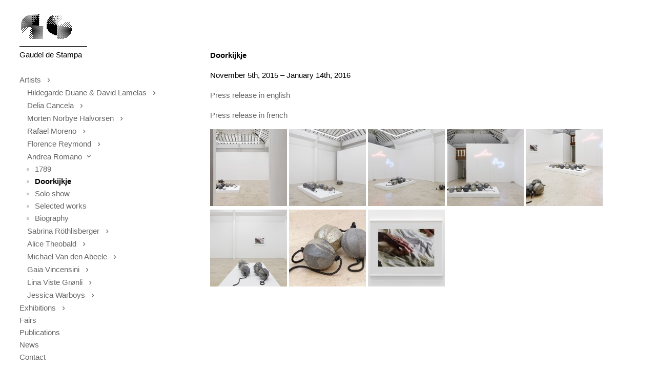

--- FILE ---
content_type: text/html; charset=UTF-8
request_url: https://gaudeldestampa.fr/artists/andrea-romano2989-2/doorkijkje/
body_size: 9555
content:
<!DOCTYPE html>
<html lang="fr-FR">
<head>
    <title>Gaudel de Stampa Paris Andrea Romano  &raquo; Doorkijkje</title>
    <meta http-equiv="Content-Type" content="text/html; charset=UTF-8" />
    <meta name="viewport" content="width=device-width, initial-scale=1, minimum-scale=1, maximum-scale=2, user-scalable=yes">
    <meta name="description" content="Gaudel de Stampa Paris  &raquo; Doorkijkje" />
    <link rel="shortcut icon" type="image/x-icon" href="https://gaudeldestampa.fr/wp-content/themes/gaudeldestampa2021/images/favicon.ico">
    <link rel="stylesheet" href="https://gaudeldestampa.fr/wp-content/themes/gaudeldestampa2021/style.css" type="text/css" />
    <link rel="alternate" type="application/rss+xml" title="RSS 2.0" href="https://gaudeldestampa.fr/feed/" />
    <link rel="alternate" type="application/atom+xml" title="Atom 0.3" href="https://gaudeldestampa.fr/feed/atom/" />
    <link rel="profile" href="http://gmpg.org/xfn/11" />
        <meta name='robots' content='max-image-preview:large' />
	<style>img:is([sizes="auto" i], [sizes^="auto," i]) { contain-intrinsic-size: 3000px 1500px }</style>
	<link rel="alternate" type="application/rss+xml" title="Gaudel de Stampa &raquo; Flux" href="https://gaudeldestampa.fr/feed/" />
<link rel="alternate" type="application/rss+xml" title="Gaudel de Stampa &raquo; Flux des commentaires" href="https://gaudeldestampa.fr/comments/feed/" />
<script type="text/javascript">
/* <![CDATA[ */
window._wpemojiSettings = {"baseUrl":"https:\/\/s.w.org\/images\/core\/emoji\/16.0.1\/72x72\/","ext":".png","svgUrl":"https:\/\/s.w.org\/images\/core\/emoji\/16.0.1\/svg\/","svgExt":".svg","source":{"concatemoji":"\/\/gaudeldestampa.fr\/wp-includes\/js\/wp-emoji-release.min.js?ver=6.8.3"}};
/*! This file is auto-generated */
!function(s,n){var o,i,e;function c(e){try{var t={supportTests:e,timestamp:(new Date).valueOf()};sessionStorage.setItem(o,JSON.stringify(t))}catch(e){}}function p(e,t,n){e.clearRect(0,0,e.canvas.width,e.canvas.height),e.fillText(t,0,0);var t=new Uint32Array(e.getImageData(0,0,e.canvas.width,e.canvas.height).data),a=(e.clearRect(0,0,e.canvas.width,e.canvas.height),e.fillText(n,0,0),new Uint32Array(e.getImageData(0,0,e.canvas.width,e.canvas.height).data));return t.every(function(e,t){return e===a[t]})}function u(e,t){e.clearRect(0,0,e.canvas.width,e.canvas.height),e.fillText(t,0,0);for(var n=e.getImageData(16,16,1,1),a=0;a<n.data.length;a++)if(0!==n.data[a])return!1;return!0}function f(e,t,n,a){switch(t){case"flag":return n(e,"\ud83c\udff3\ufe0f\u200d\u26a7\ufe0f","\ud83c\udff3\ufe0f\u200b\u26a7\ufe0f")?!1:!n(e,"\ud83c\udde8\ud83c\uddf6","\ud83c\udde8\u200b\ud83c\uddf6")&&!n(e,"\ud83c\udff4\udb40\udc67\udb40\udc62\udb40\udc65\udb40\udc6e\udb40\udc67\udb40\udc7f","\ud83c\udff4\u200b\udb40\udc67\u200b\udb40\udc62\u200b\udb40\udc65\u200b\udb40\udc6e\u200b\udb40\udc67\u200b\udb40\udc7f");case"emoji":return!a(e,"\ud83e\udedf")}return!1}function g(e,t,n,a){var r="undefined"!=typeof WorkerGlobalScope&&self instanceof WorkerGlobalScope?new OffscreenCanvas(300,150):s.createElement("canvas"),o=r.getContext("2d",{willReadFrequently:!0}),i=(o.textBaseline="top",o.font="600 32px Arial",{});return e.forEach(function(e){i[e]=t(o,e,n,a)}),i}function t(e){var t=s.createElement("script");t.src=e,t.defer=!0,s.head.appendChild(t)}"undefined"!=typeof Promise&&(o="wpEmojiSettingsSupports",i=["flag","emoji"],n.supports={everything:!0,everythingExceptFlag:!0},e=new Promise(function(e){s.addEventListener("DOMContentLoaded",e,{once:!0})}),new Promise(function(t){var n=function(){try{var e=JSON.parse(sessionStorage.getItem(o));if("object"==typeof e&&"number"==typeof e.timestamp&&(new Date).valueOf()<e.timestamp+604800&&"object"==typeof e.supportTests)return e.supportTests}catch(e){}return null}();if(!n){if("undefined"!=typeof Worker&&"undefined"!=typeof OffscreenCanvas&&"undefined"!=typeof URL&&URL.createObjectURL&&"undefined"!=typeof Blob)try{var e="postMessage("+g.toString()+"("+[JSON.stringify(i),f.toString(),p.toString(),u.toString()].join(",")+"));",a=new Blob([e],{type:"text/javascript"}),r=new Worker(URL.createObjectURL(a),{name:"wpTestEmojiSupports"});return void(r.onmessage=function(e){c(n=e.data),r.terminate(),t(n)})}catch(e){}c(n=g(i,f,p,u))}t(n)}).then(function(e){for(var t in e)n.supports[t]=e[t],n.supports.everything=n.supports.everything&&n.supports[t],"flag"!==t&&(n.supports.everythingExceptFlag=n.supports.everythingExceptFlag&&n.supports[t]);n.supports.everythingExceptFlag=n.supports.everythingExceptFlag&&!n.supports.flag,n.DOMReady=!1,n.readyCallback=function(){n.DOMReady=!0}}).then(function(){return e}).then(function(){var e;n.supports.everything||(n.readyCallback(),(e=n.source||{}).concatemoji?t(e.concatemoji):e.wpemoji&&e.twemoji&&(t(e.twemoji),t(e.wpemoji)))}))}((window,document),window._wpemojiSettings);
/* ]]> */
</script>
<style id='wp-emoji-styles-inline-css' type='text/css'>

	img.wp-smiley, img.emoji {
		display: inline !important;
		border: none !important;
		box-shadow: none !important;
		height: 1em !important;
		width: 1em !important;
		margin: 0 0.07em !important;
		vertical-align: -0.1em !important;
		background: none !important;
		padding: 0 !important;
	}
</style>
<link rel='stylesheet' id='wp-block-library-css' href='//gaudeldestampa.fr/wp-includes/css/dist/block-library/style.min.css?ver=6.8.3' type='text/css' media='all' />
<style id='classic-theme-styles-inline-css' type='text/css'>
/*! This file is auto-generated */
.wp-block-button__link{color:#fff;background-color:#32373c;border-radius:9999px;box-shadow:none;text-decoration:none;padding:calc(.667em + 2px) calc(1.333em + 2px);font-size:1.125em}.wp-block-file__button{background:#32373c;color:#fff;text-decoration:none}
</style>
<style id='global-styles-inline-css' type='text/css'>
:root{--wp--preset--aspect-ratio--square: 1;--wp--preset--aspect-ratio--4-3: 4/3;--wp--preset--aspect-ratio--3-4: 3/4;--wp--preset--aspect-ratio--3-2: 3/2;--wp--preset--aspect-ratio--2-3: 2/3;--wp--preset--aspect-ratio--16-9: 16/9;--wp--preset--aspect-ratio--9-16: 9/16;--wp--preset--color--black: #000000;--wp--preset--color--cyan-bluish-gray: #abb8c3;--wp--preset--color--white: #ffffff;--wp--preset--color--pale-pink: #f78da7;--wp--preset--color--vivid-red: #cf2e2e;--wp--preset--color--luminous-vivid-orange: #ff6900;--wp--preset--color--luminous-vivid-amber: #fcb900;--wp--preset--color--light-green-cyan: #7bdcb5;--wp--preset--color--vivid-green-cyan: #00d084;--wp--preset--color--pale-cyan-blue: #8ed1fc;--wp--preset--color--vivid-cyan-blue: #0693e3;--wp--preset--color--vivid-purple: #9b51e0;--wp--preset--gradient--vivid-cyan-blue-to-vivid-purple: linear-gradient(135deg,rgba(6,147,227,1) 0%,rgb(155,81,224) 100%);--wp--preset--gradient--light-green-cyan-to-vivid-green-cyan: linear-gradient(135deg,rgb(122,220,180) 0%,rgb(0,208,130) 100%);--wp--preset--gradient--luminous-vivid-amber-to-luminous-vivid-orange: linear-gradient(135deg,rgba(252,185,0,1) 0%,rgba(255,105,0,1) 100%);--wp--preset--gradient--luminous-vivid-orange-to-vivid-red: linear-gradient(135deg,rgba(255,105,0,1) 0%,rgb(207,46,46) 100%);--wp--preset--gradient--very-light-gray-to-cyan-bluish-gray: linear-gradient(135deg,rgb(238,238,238) 0%,rgb(169,184,195) 100%);--wp--preset--gradient--cool-to-warm-spectrum: linear-gradient(135deg,rgb(74,234,220) 0%,rgb(151,120,209) 20%,rgb(207,42,186) 40%,rgb(238,44,130) 60%,rgb(251,105,98) 80%,rgb(254,248,76) 100%);--wp--preset--gradient--blush-light-purple: linear-gradient(135deg,rgb(255,206,236) 0%,rgb(152,150,240) 100%);--wp--preset--gradient--blush-bordeaux: linear-gradient(135deg,rgb(254,205,165) 0%,rgb(254,45,45) 50%,rgb(107,0,62) 100%);--wp--preset--gradient--luminous-dusk: linear-gradient(135deg,rgb(255,203,112) 0%,rgb(199,81,192) 50%,rgb(65,88,208) 100%);--wp--preset--gradient--pale-ocean: linear-gradient(135deg,rgb(255,245,203) 0%,rgb(182,227,212) 50%,rgb(51,167,181) 100%);--wp--preset--gradient--electric-grass: linear-gradient(135deg,rgb(202,248,128) 0%,rgb(113,206,126) 100%);--wp--preset--gradient--midnight: linear-gradient(135deg,rgb(2,3,129) 0%,rgb(40,116,252) 100%);--wp--preset--font-size--small: 13px;--wp--preset--font-size--medium: 20px;--wp--preset--font-size--large: 36px;--wp--preset--font-size--x-large: 42px;--wp--preset--spacing--20: 0.44rem;--wp--preset--spacing--30: 0.67rem;--wp--preset--spacing--40: 1rem;--wp--preset--spacing--50: 1.5rem;--wp--preset--spacing--60: 2.25rem;--wp--preset--spacing--70: 3.38rem;--wp--preset--spacing--80: 5.06rem;--wp--preset--shadow--natural: 6px 6px 9px rgba(0, 0, 0, 0.2);--wp--preset--shadow--deep: 12px 12px 50px rgba(0, 0, 0, 0.4);--wp--preset--shadow--sharp: 6px 6px 0px rgba(0, 0, 0, 0.2);--wp--preset--shadow--outlined: 6px 6px 0px -3px rgba(255, 255, 255, 1), 6px 6px rgba(0, 0, 0, 1);--wp--preset--shadow--crisp: 6px 6px 0px rgba(0, 0, 0, 1);}:where(.is-layout-flex){gap: 0.5em;}:where(.is-layout-grid){gap: 0.5em;}body .is-layout-flex{display: flex;}.is-layout-flex{flex-wrap: wrap;align-items: center;}.is-layout-flex > :is(*, div){margin: 0;}body .is-layout-grid{display: grid;}.is-layout-grid > :is(*, div){margin: 0;}:where(.wp-block-columns.is-layout-flex){gap: 2em;}:where(.wp-block-columns.is-layout-grid){gap: 2em;}:where(.wp-block-post-template.is-layout-flex){gap: 1.25em;}:where(.wp-block-post-template.is-layout-grid){gap: 1.25em;}.has-black-color{color: var(--wp--preset--color--black) !important;}.has-cyan-bluish-gray-color{color: var(--wp--preset--color--cyan-bluish-gray) !important;}.has-white-color{color: var(--wp--preset--color--white) !important;}.has-pale-pink-color{color: var(--wp--preset--color--pale-pink) !important;}.has-vivid-red-color{color: var(--wp--preset--color--vivid-red) !important;}.has-luminous-vivid-orange-color{color: var(--wp--preset--color--luminous-vivid-orange) !important;}.has-luminous-vivid-amber-color{color: var(--wp--preset--color--luminous-vivid-amber) !important;}.has-light-green-cyan-color{color: var(--wp--preset--color--light-green-cyan) !important;}.has-vivid-green-cyan-color{color: var(--wp--preset--color--vivid-green-cyan) !important;}.has-pale-cyan-blue-color{color: var(--wp--preset--color--pale-cyan-blue) !important;}.has-vivid-cyan-blue-color{color: var(--wp--preset--color--vivid-cyan-blue) !important;}.has-vivid-purple-color{color: var(--wp--preset--color--vivid-purple) !important;}.has-black-background-color{background-color: var(--wp--preset--color--black) !important;}.has-cyan-bluish-gray-background-color{background-color: var(--wp--preset--color--cyan-bluish-gray) !important;}.has-white-background-color{background-color: var(--wp--preset--color--white) !important;}.has-pale-pink-background-color{background-color: var(--wp--preset--color--pale-pink) !important;}.has-vivid-red-background-color{background-color: var(--wp--preset--color--vivid-red) !important;}.has-luminous-vivid-orange-background-color{background-color: var(--wp--preset--color--luminous-vivid-orange) !important;}.has-luminous-vivid-amber-background-color{background-color: var(--wp--preset--color--luminous-vivid-amber) !important;}.has-light-green-cyan-background-color{background-color: var(--wp--preset--color--light-green-cyan) !important;}.has-vivid-green-cyan-background-color{background-color: var(--wp--preset--color--vivid-green-cyan) !important;}.has-pale-cyan-blue-background-color{background-color: var(--wp--preset--color--pale-cyan-blue) !important;}.has-vivid-cyan-blue-background-color{background-color: var(--wp--preset--color--vivid-cyan-blue) !important;}.has-vivid-purple-background-color{background-color: var(--wp--preset--color--vivid-purple) !important;}.has-black-border-color{border-color: var(--wp--preset--color--black) !important;}.has-cyan-bluish-gray-border-color{border-color: var(--wp--preset--color--cyan-bluish-gray) !important;}.has-white-border-color{border-color: var(--wp--preset--color--white) !important;}.has-pale-pink-border-color{border-color: var(--wp--preset--color--pale-pink) !important;}.has-vivid-red-border-color{border-color: var(--wp--preset--color--vivid-red) !important;}.has-luminous-vivid-orange-border-color{border-color: var(--wp--preset--color--luminous-vivid-orange) !important;}.has-luminous-vivid-amber-border-color{border-color: var(--wp--preset--color--luminous-vivid-amber) !important;}.has-light-green-cyan-border-color{border-color: var(--wp--preset--color--light-green-cyan) !important;}.has-vivid-green-cyan-border-color{border-color: var(--wp--preset--color--vivid-green-cyan) !important;}.has-pale-cyan-blue-border-color{border-color: var(--wp--preset--color--pale-cyan-blue) !important;}.has-vivid-cyan-blue-border-color{border-color: var(--wp--preset--color--vivid-cyan-blue) !important;}.has-vivid-purple-border-color{border-color: var(--wp--preset--color--vivid-purple) !important;}.has-vivid-cyan-blue-to-vivid-purple-gradient-background{background: var(--wp--preset--gradient--vivid-cyan-blue-to-vivid-purple) !important;}.has-light-green-cyan-to-vivid-green-cyan-gradient-background{background: var(--wp--preset--gradient--light-green-cyan-to-vivid-green-cyan) !important;}.has-luminous-vivid-amber-to-luminous-vivid-orange-gradient-background{background: var(--wp--preset--gradient--luminous-vivid-amber-to-luminous-vivid-orange) !important;}.has-luminous-vivid-orange-to-vivid-red-gradient-background{background: var(--wp--preset--gradient--luminous-vivid-orange-to-vivid-red) !important;}.has-very-light-gray-to-cyan-bluish-gray-gradient-background{background: var(--wp--preset--gradient--very-light-gray-to-cyan-bluish-gray) !important;}.has-cool-to-warm-spectrum-gradient-background{background: var(--wp--preset--gradient--cool-to-warm-spectrum) !important;}.has-blush-light-purple-gradient-background{background: var(--wp--preset--gradient--blush-light-purple) !important;}.has-blush-bordeaux-gradient-background{background: var(--wp--preset--gradient--blush-bordeaux) !important;}.has-luminous-dusk-gradient-background{background: var(--wp--preset--gradient--luminous-dusk) !important;}.has-pale-ocean-gradient-background{background: var(--wp--preset--gradient--pale-ocean) !important;}.has-electric-grass-gradient-background{background: var(--wp--preset--gradient--electric-grass) !important;}.has-midnight-gradient-background{background: var(--wp--preset--gradient--midnight) !important;}.has-small-font-size{font-size: var(--wp--preset--font-size--small) !important;}.has-medium-font-size{font-size: var(--wp--preset--font-size--medium) !important;}.has-large-font-size{font-size: var(--wp--preset--font-size--large) !important;}.has-x-large-font-size{font-size: var(--wp--preset--font-size--x-large) !important;}
:where(.wp-block-post-template.is-layout-flex){gap: 1.25em;}:where(.wp-block-post-template.is-layout-grid){gap: 1.25em;}
:where(.wp-block-columns.is-layout-flex){gap: 2em;}:where(.wp-block-columns.is-layout-grid){gap: 2em;}
:root :where(.wp-block-pullquote){font-size: 1.5em;line-height: 1.6;}
</style>
<link rel='stylesheet' id='slb_core-css' href='//gaudeldestampa.fr/wp-content/plugins/simple-lightbox/client/css/app.css?ver=2.9.4' type='text/css' media='all' />
<script type="text/javascript" src="//gaudeldestampa.fr/wp-includes/js/jquery/jquery.min.js?ver=3.7.1" id="jquery-core-js"></script>
<script type="text/javascript" src="//gaudeldestampa.fr/wp-includes/js/jquery/jquery-migrate.min.js?ver=3.4.1" id="jquery-migrate-js"></script>
<link rel="https://api.w.org/" href="https://gaudeldestampa.fr/wp-json/" /><link rel="alternate" title="JSON" type="application/json" href="https://gaudeldestampa.fr/wp-json/wp/v2/pages/4963" /><meta name="generator" content="WordPress 6.8.3" />
<link rel="canonical" href="https://gaudeldestampa.fr/artists/andrea-romano2989-2/doorkijkje/" />
<link rel='shortlink' href='https://gaudeldestampa.fr/?p=4963' />
<link rel="alternate" title="oEmbed (JSON)" type="application/json+oembed" href="https://gaudeldestampa.fr/wp-json/oembed/1.0/embed?url=https%3A%2F%2Fgaudeldestampa.fr%2Fartists%2Fandrea-romano2989-2%2Fdoorkijkje%2F" />
<link rel="alternate" title="oEmbed (XML)" type="text/xml+oembed" href="https://gaudeldestampa.fr/wp-json/oembed/1.0/embed?url=https%3A%2F%2Fgaudeldestampa.fr%2Fartists%2Fandrea-romano2989-2%2Fdoorkijkje%2F&#038;format=xml" />
<!-- Analytics by WP Statistics - https://wp-statistics.com -->
</head>
<body class="wp-singular page-template-default page page-id-4963 page-child parent-pageid-2986 wp-theme-gaudeldestampa2021">
<div id="wrap">
    <div id="header">
        <h1><a href="https://gaudeldestampa.fr">Gaudel de Stampa</a></h1>
    </div>
    <div id="container">
<div id="sidebar">
    <div class="menu-wrapper">
        <div class="mobile-menu-toggle">
            <input class="toggler" aria-hidden="true" type="checkbox" />
            <div class="toggler">
                <span aria-hidden="true" class="menu-deco"></span>
                <span aria-hidden="true" class="menu-deco"></span>
                <span aria-hidden="true" class="menu-deco"></span>
            </div>

            <ul class="menu menu-primary">
                <li class="page_item page_item_has_children"><a href="https://gaudeldestampa.fr/artists">Artists</a>
                    <ul id="artist-list" class="children">
                    <li class="page_item page-item-20 page_item_has_children"><a href="https://gaudeldestampa.fr/artists/hildegarde-duane-david-lamelas/">Hildegarde Duane &#038; David Lamelas</a>
<ul class='children'>
	<li class="page_item page-item-33"><a href="https://gaudeldestampa.fr/artists/hildegarde-duane-david-lamelas/apple-life/">AppleLife</a></li>
	<li class="page_item page-item-126"><a href="https://gaudeldestampa.fr/artists/hildegarde-duane-david-lamelas/press-release/">Selected films</a></li>
</ul>
</li>
<li class="page_item page-item-6807 page_item_has_children"><a href="https://gaudeldestampa.fr/artists/delia-cancela/">Delia Cancela</a>
<ul class='children'>
	<li class="page_item page-item-8601"><a href="https://gaudeldestampa.fr/artists/delia-cancela/los-pies-en-la-tierra-los-ojos-en-el-cielo-ok/">Los pies en la tierra, los ojos en el cielo</a></li>
	<li class="page_item page-item-6817"><a href="https://gaudeldestampa.fr/artists/delia-cancela/mis-favoritos/">Mis Favoritos</a></li>
	<li class="page_item page-item-6834"><a href="https://gaudeldestampa.fr/artists/delia-cancela/selected-works/">Selected works</a></li>
	<li class="page_item page-item-6832"><a href="https://gaudeldestampa.fr/artists/delia-cancela/biography/">Biography</a></li>
</ul>
</li>
<li class="page_item page-item-5161 page_item_has_children"><a href="https://gaudeldestampa.fr/artists/morten-norbye-halvorsen/">Morten Norbye Halvorsen</a>
<ul class='children'>
	<li class="page_item page-item-8408"><a href="https://gaudeldestampa.fr/artists/morten-norbye-halvorsen/overprints/">Overprints</a></li>
	<li class="page_item page-item-6103"><a href="https://gaudeldestampa.fr/artists/morten-norbye-halvorsen/selected-works/">Selected works</a></li>
	<li class="page_item page-item-6790"><a href="https://gaudeldestampa.fr/artists/morten-norbye-halvorsen/html-curtain/">HTML CURTAIN</a></li>
	<li class="page_item page-item-5166"><a href="https://gaudeldestampa.fr/artists/morten-norbye-halvorsen/gain-vapor-rise/">GAIN VAPOR RISE</a></li>
	<li class="page_item page-item-5164"><a href="https://gaudeldestampa.fr/artists/morten-norbye-halvorsen/champagne-polka/">Champagne Polka</a></li>
	<li class="page_item page-item-5168"><a href="https://gaudeldestampa.fr/artists/morten-norbye-halvorsen/bipgraphy/">Biography</a></li>
</ul>
</li>
<li class="page_item page-item-8453 page_item_has_children"><a href="https://gaudeldestampa.fr/artists/rafael-moreno/">Rafael Moreno</a>
<ul class='children'>
	<li class="page_item page-item-8462"><a href="https://gaudeldestampa.fr/artists/rafael-moreno/mimes/">MIMES</a></li>
	<li class="page_item page-item-8458"><a href="https://gaudeldestampa.fr/artists/rafael-moreno/biography/">Biography</a></li>
</ul>
</li>
<li class="page_item page-item-8635 page_item_has_children"><a href="https://gaudeldestampa.fr/artists/florence-reymond/">Florence Reymond</a>
<ul class='children'>
	<li class="page_item page-item-8932"><a href="https://gaudeldestampa.fr/artists/florence-reymond/oeuvres-recentes/">Œuvres récentes</a></li>
	<li class="page_item page-item-8641"><a href="https://gaudeldestampa.fr/artists/florence-reymond/8641-2/">Daronne, solo dans la party</a></li>
	<li class="page_item page-item-8843"><a href="https://gaudeldestampa.fr/artists/florence-reymond/biography/">Biography</a></li>
	<li class="page_item page-item-8857"><a href="https://gaudeldestampa.fr/artists/florence-reymond/selected-works/">Selected works</a></li>
</ul>
</li>
<li class="page_item page-item-2986 page_item_has_children current_page_ancestor current_page_parent"><a href="https://gaudeldestampa.fr/artists/andrea-romano2989-2/">Andrea Romano</a>
<ul class='children'>
	<li class="page_item page-item-8139"><a href="https://gaudeldestampa.fr/artists/andrea-romano2989-2/1789-2/">1789</a></li>
	<li class="page_item page-item-4963 current_page_item"><a href="https://gaudeldestampa.fr/artists/andrea-romano2989-2/doorkijkje/" aria-current="page">Doorkijkje</a></li>
	<li class="page_item page-item-2989"><a href="https://gaudeldestampa.fr/artists/andrea-romano2989-2/2989-2/">Solo show</a></li>
	<li class="page_item page-item-3000"><a href="https://gaudeldestampa.fr/artists/andrea-romano2989-2/selected-works/">Selected works</a></li>
	<li class="page_item page-item-2998"><a href="https://gaudeldestampa.fr/artists/andrea-romano2989-2/biography/">Biography</a></li>
</ul>
</li>
<li class="page_item page-item-8319 page_item_has_children"><a href="https://gaudeldestampa.fr/artists/sabrina-rothlisberger/">Sabrina Röthlisberger</a>
<ul class='children'>
	<li class="page_item page-item-8321"><a href="https://gaudeldestampa.fr/artists/sabrina-rothlisberger/upcoming-may-19th/">Poupée de sang</a></li>
	<li class="page_item page-item-8323"><a href="https://gaudeldestampa.fr/artists/sabrina-rothlisberger/biography/">Biography</a></li>
</ul>
</li>
<li class="page_item page-item-8368 page_item_has_children"><a href="https://gaudeldestampa.fr/artists/alice-theoblad/">Alice Theobald</a>
<ul class='children'>
	<li class="page_item page-item-8370"><a href="https://gaudeldestampa.fr/artists/alice-theoblad/il-y-aura/">Il y aura&#8230;</a></li>
	<li class="page_item page-item-8373"><a href="https://gaudeldestampa.fr/artists/alice-theoblad/biography/">Biography</a></li>
</ul>
</li>
<li class="page_item page-item-5776 page_item_has_children"><a href="https://gaudeldestampa.fr/artists/michael-van-den-abeele5778-2/">Michael Van den Abeele</a>
<ul class='children'>
	<li class="page_item page-item-8349"><a href="https://gaudeldestampa.fr/artists/michael-van-den-abeele5778-2/whats-for-dinner/">What&rsquo;s for dinner</a></li>
	<li class="page_item page-item-6949"><a href="https://gaudeldestampa.fr/artists/michael-van-den-abeele5778-2/important-fan/">Important Fan</a></li>
	<li class="page_item page-item-5961"><a href="https://gaudeldestampa.fr/artists/michael-van-den-abeele5778-2/we-already-exist/">We already exist.</a></li>
	<li class="page_item page-item-5778"><a href="https://gaudeldestampa.fr/artists/michael-van-den-abeele5778-2/5778-2/">Selected works</a></li>
	<li class="page_item page-item-5818"><a href="https://gaudeldestampa.fr/artists/michael-van-den-abeele5778-2/biography/">Biography</a></li>
</ul>
</li>
<li class="page_item page-item-6529 page_item_has_children"><a href="https://gaudeldestampa.fr/artists/gaia-vincensini/">Gaia Vincensini</a>
<ul class='children'>
	<li class="page_item page-item-8680"><a href="https://gaudeldestampa.fr/artists/gaia-vincensini/public-treasure/">Public Treasure</a></li>
	<li class="page_item page-item-8429"><a href="https://gaudeldestampa.fr/artists/gaia-vincensini/cryptomancie/">Cryptomancie</a></li>
	<li class="page_item page-item-6531"><a href="https://gaudeldestampa.fr/artists/gaia-vincensini/emotional-withdrawal/">Emotional Withdrawal</a></li>
	<li class="page_item page-item-6534"><a href="https://gaudeldestampa.fr/artists/gaia-vincensini/selected-works/">Selected works</a></li>
	<li class="page_item page-item-6538"><a href="https://gaudeldestampa.fr/artists/gaia-vincensini/biography/">Biography</a></li>
</ul>
</li>
<li class="page_item page-item-16 page_item_has_children"><a href="https://gaudeldestampa.fr/artists/lina-viste-gronli/">Lina Viste Grønli</a>
<ul class='children'>
	<li class="page_item page-item-5561"><a href="https://gaudeldestampa.fr/artists/lina-viste-gronli/ygoloeahcra/">Ygoloeahcra</a></li>
	<li class="page_item page-item-4477"><a href="https://gaudeldestampa.fr/artists/lina-viste-gronli/divorce/">DIVORCE</a></li>
	<li class="page_item page-item-856"><a href="https://gaudeldestampa.fr/artists/lina-viste-gronli/feminism-selected-writings/">Feminism &#038; Selected Writings</a></li>
	<li class="page_item page-item-46"><a href="https://gaudeldestampa.fr/artists/lina-viste-gronli/exposition-grace-jones-sculpture-project/">Grace Jones Sculpture Project</a></li>
	<li class="page_item page-item-41"><a href="https://gaudeldestampa.fr/artists/lina-viste-gronli/biography/">Biography</a></li>
	<li class="page_item page-item-43"><a href="https://gaudeldestampa.fr/artists/lina-viste-gronli/selected-works/">Selected works</a></li>
</ul>
</li>
<li class="page_item page-item-18 page_item_has_children"><a href="https://gaudeldestampa.fr/artists/jessica-warboys/">Jessica Warboys</a>
<ul class='children'>
	<li class="page_item page-item-9079"><a href="https://gaudeldestampa.fr/artists/jessica-warboys/antigones-net/">ANTIGONES NET</a></li>
	<li class="page_item page-item-7581"><a href="https://gaudeldestampa.fr/artists/jessica-warboys/2020202-2/">2020202</a></li>
	<li class="page_item page-item-6081"><a href="https://gaudeldestampa.fr/artists/jessica-warboys/body-sleep/">Body Sleep</a></li>
	<li class="page_item page-item-4833"><a href="https://gaudeldestampa.fr/artists/jessica-warboys/painting-sculpture-sound/">Painting Sculpture Sound</a></li>
	<li class="page_item page-item-3575"><a href="https://gaudeldestampa.fr/artists/jessica-warboys/films/">Films</a></li>
	<li class="page_item page-item-2821"><a href="https://gaudeldestampa.fr/artists/jessica-warboys/panther-print/">Panther Print</a></li>
	<li class="page_item page-item-39"><a href="https://gaudeldestampa.fr/artists/jessica-warboys/parasol/">Parasol</a></li>
	<li class="page_item page-item-2078"><a href="https://gaudeldestampa.fr/artists/jessica-warboys/bio/">Biography</a></li>
	<li class="page_item page-item-35"><a href="https://gaudeldestampa.fr/artists/jessica-warboys/selected-works/">Selected works</a></li>
</ul>
</li>
                    </ul>
                </li>
                <li class="page_item page_item_has_children"><a href="https://gaudeldestampa.fr">Exhibitions</a>
                    <ul id="exhibition-list" class="children">
                    <li class="page_item page-item-5"><a href="https://gaudeldestampa.fr/">current</a></li>
<li class="page_item page-item-232"><a href="https://gaudeldestampa.fr/exhibitions/past/">past</a></li>
<li class="page_item page-item-504"><a href="https://gaudeldestampa.fr/exhibitions/next/">next</a></li>
                    </ul>
                </li>
                <li class="page_item page-item-1284"><a href="https://gaudeldestampa.fr/fairs/">Fairs</a></li>
<li class="page_item page-item-2118"><a href="https://gaudeldestampa.fr/publications/">Publications</a></li>
                	<li class="cat-item cat-item-1"><a href="https://gaudeldestampa.fr/cat/news/">News</a>
</li>
                <li class="page_item page-item-2"><a href="https://gaudeldestampa.fr/a-propos/">Contact</a></li>
            </ul>
        </div>
    </div>
</div>

<div id="content">
   <div class="breadcrumbs" typeof="BreadcrumbList" vocab="https://schema.org/">
       <!-- Breadcrumb NavXT 7.4.1 -->
<span property="itemListElement" typeof="ListItem"><a property="item" typeof="WebPage" title="Go to Gaudel de Stampa." href="https://gaudeldestampa.fr" class="home" ><span property="name">Gaudel de Stampa</span></a><meta property="position" content="1"></span> &gt; <span property="itemListElement" typeof="ListItem"><a property="item" typeof="WebPage" title="Go to Artists." href="https://gaudeldestampa.fr/artists/" class="post post-page" ><span property="name">Artists</span></a><meta property="position" content="2"></span> &gt; <span property="itemListElement" typeof="ListItem"><a property="item" typeof="WebPage" title="Go to Andrea Romano." href="https://gaudeldestampa.fr/artists/andrea-romano2989-2/" class="post post-page" ><span property="name">Andrea Romano</span></a><meta property="position" content="3"></span> &gt; <span property="itemListElement" typeof="ListItem"><span property="name" class="post post-page current-item">Doorkijkje</span><meta property="url" content="https://gaudeldestampa.fr/artists/andrea-romano2989-2/doorkijkje/"><meta property="position" content="4"></span>   </div>

              <div class="post page" id="post-4963">
           <h1 class="title">Doorkijkje</h1>
           <div class="part entry"><p>November 5th, 2015 &#8211; January 14th, 2016</p>
<p><a href="http://gaudeldestampa.fr/wp-content/uploads/2010/09/Press-release-Andrea-Romano-Gaudel-de-Stampa-nov-2015.pdf">Press release in english</a></p>
<p><a href="http://gaudeldestampa.fr/wp-content/uploads/2010/09/Andrea-Romano-Communiqué-presse-Nov-2015-Gaudel-de-Stampa.pdf">Press release in french</a></p>
<p><a href="http://gaudeldestampa.fr/wp-content/uploads/2010/09/GGDS-2015-Andrea-Romano-012.jpg" data-slb-active="1" data-slb-asset="629830242" data-slb-internal="0" data-slb-group="4963"><img decoding="async" class="alignnone size-thumbnail wp-image-4878" src="http://gaudeldestampa.fr/wp-content/uploads/2010/09/GGDS-2015-Andrea-Romano-012-150x150.jpg" alt="Doorkijkje, Installation view, Gaudel de Stampa, Paris, November 2015" width="150" height="150" /></a> <a href="http://gaudeldestampa.fr/wp-content/uploads/2010/09/GGDS-2015-Andrea-Romano-011.jpg" data-slb-active="1" data-slb-asset="890295756" data-slb-internal="0" data-slb-group="4963"><img decoding="async" class="alignnone size-thumbnail wp-image-4879" src="http://gaudeldestampa.fr/wp-content/uploads/2010/09/GGDS-2015-Andrea-Romano-011-150x150.jpg" alt="Doorkijkje, Installation view, Gaudel de Stampa, Paris, November 2015" width="150" height="150" /></a> <a href="http://gaudeldestampa.fr/wp-content/uploads/2010/09/GGDS-2015-Andrea-Romano-007.jpg" data-slb-active="1" data-slb-asset="1493733008" data-slb-internal="0" data-slb-group="4963"><img decoding="async" class="alignnone size-thumbnail wp-image-4880" src="http://gaudeldestampa.fr/wp-content/uploads/2010/09/GGDS-2015-Andrea-Romano-007-150x150.jpg" alt="Doorkijkje, Installation view, Gaudel de Stampa, Paris, November 2015" width="150" height="150" /></a> <a href="http://gaudeldestampa.fr/wp-content/uploads/2010/09/GGDS-2015-Andrea-Romano-008.jpg" data-slb-active="1" data-slb-asset="1885348158" data-slb-internal="0" data-slb-group="4963"><img loading="lazy" decoding="async" class="alignnone size-thumbnail wp-image-4881" src="http://gaudeldestampa.fr/wp-content/uploads/2010/09/GGDS-2015-Andrea-Romano-008-150x150.jpg" alt="Doorkijkje, Installation view, Gaudel de Stampa, Paris, November 2015" width="150" height="150" /></a> <a href="http://gaudeldestampa.fr/wp-content/uploads/2010/09/GGDS-2015-Andrea-Romano-009.jpg" data-slb-active="1" data-slb-asset="579208813" data-slb-internal="0" data-slb-group="4963"><img loading="lazy" decoding="async" class="alignnone size-thumbnail wp-image-4883" src="http://gaudeldestampa.fr/wp-content/uploads/2010/09/GGDS-2015-Andrea-Romano-009-150x150.jpg" alt="Doorkijkje, Installation view, Gaudel de Stampa, Paris, November 2015" width="150" height="150" /></a> <a href="http://gaudeldestampa.fr/wp-content/uploads/2010/09/GGDS-2015-Andrea-Romano-010.jpg" data-slb-active="1" data-slb-asset="910825418" data-slb-internal="0" data-slb-group="4963"><img loading="lazy" decoding="async" class="alignnone size-thumbnail wp-image-4884" src="http://gaudeldestampa.fr/wp-content/uploads/2010/09/GGDS-2015-Andrea-Romano-010-150x150.jpg" alt="Doorkijkje, Installation view, Gaudel de Stampa, Paris, November 2015" width="150" height="150" /></a> <a href="http://gaudeldestampa.fr/wp-content/uploads/2010/09/GGDS-2015-Andrea-Romano-014.jpg" data-slb-active="1" data-slb-asset="1867026789" data-slb-internal="0" data-slb-group="4963"><img loading="lazy" decoding="async" class="alignnone wp-image-4890 size-thumbnail" src="http://gaudeldestampa.fr/wp-content/uploads/2010/09/GGDS-2015-Andrea-Romano-014-150x150.jpg" alt="Cocoons (highlight 2015), 2015, Slate, fiberglass, rope, 100 x 28 x ø 35 cm, unique" width="150" height="150" /></a> <a href="http://gaudeldestampa.fr/wp-content/uploads/2010/09/GGDS-2015-Andrea-Romano-003.jpg" data-slb-active="1" data-slb-asset="965181831" data-slb-internal="0" data-slb-group="4963"><img loading="lazy" decoding="async" class="alignnone size-thumbnail wp-image-4885" src="http://gaudeldestampa.fr/wp-content/uploads/2010/09/GGDS-2015-Andrea-Romano-003-150x150.jpg" alt="Marco mother mold, 2013, Digital print on aluminium, 104 x 78 cm, Edition of 3 + 1 A.P in collaboration with Delfino Sisto Legnani" width="150" height="150" /></a></p>
<p>&nbsp;</p>
</div>
           <small class="details"></small>
        </div>
	     <p id="navigation">
		<span class="next"></span>
		<span class="previous"></span>
     </p>
            </div><!-- end content -->
            <div id="footer">
                            </div><!-- end footer -->
        </div><!-- end container -->
    </div><!-- end wrap -->
    <script type="speculationrules">
{"prefetch":[{"source":"document","where":{"and":[{"href_matches":"\/*"},{"not":{"href_matches":["\/wp-*.php","\/wp-admin\/*","\/wp-content\/uploads\/*","\/wp-content\/*","\/wp-content\/plugins\/*","\/wp-content\/themes\/gaudeldestampa2021\/*","\/*\\?(.+)"]}},{"not":{"selector_matches":"a[rel~=\"nofollow\"]"}},{"not":{"selector_matches":".no-prefetch, .no-prefetch a"}}]},"eagerness":"conservative"}]}
</script>
<script type="text/javascript" id="wp-statistics-tracker-js-extra">
/* <![CDATA[ */
var WP_Statistics_Tracker_Object = {"requestUrl":"https:\/\/gaudeldestampa.fr\/wp-json\/wp-statistics\/v2","ajaxUrl":"https:\/\/gaudeldestampa.fr\/wp-admin\/admin-ajax.php","hitParams":{"wp_statistics_hit":1,"source_type":"page","source_id":4963,"search_query":"","signature":"5f6f4aba194dc50da5b9d0a523ddd6a8","endpoint":"hit"},"option":{"dntEnabled":false,"bypassAdBlockers":false,"consentIntegration":{"name":null,"status":[]},"isPreview":false,"userOnline":false,"trackAnonymously":false,"isWpConsentApiActive":false,"consentLevel":"functional"},"isLegacyEventLoaded":"","customEventAjaxUrl":"https:\/\/gaudeldestampa.fr\/wp-admin\/admin-ajax.php?action=wp_statistics_custom_event&nonce=2de32c064a","onlineParams":{"wp_statistics_hit":1,"source_type":"page","source_id":4963,"search_query":"","signature":"5f6f4aba194dc50da5b9d0a523ddd6a8","action":"wp_statistics_online_check"},"jsCheckTime":"60000"};
/* ]]> */
</script>
<script type="text/javascript" src="//gaudeldestampa.fr/wp-content/plugins/wp-statistics/assets/js/tracker.js?ver=14.16" id="wp-statistics-tracker-js"></script>
<script type="text/javascript" src="//gaudeldestampa.fr/wp-content/plugins/simple-lightbox/client/js/prod/lib.core.js?ver=2.9.4" id="slb_core-js"></script>
<script type="text/javascript" src="//gaudeldestampa.fr/wp-content/plugins/simple-lightbox/client/js/prod/lib.view.js?ver=2.9.4" id="slb_view-js"></script>
<script type="text/javascript" src="//gaudeldestampa.fr/wp-content/plugins/simple-lightbox/themes/baseline/js/prod/client.js?ver=2.9.4" id="slb-asset-slb_baseline-base-js"></script>
<script type="text/javascript" src="//gaudeldestampa.fr/wp-content/plugins/simple-lightbox/themes/default/js/prod/client.js?ver=2.9.4" id="slb-asset-slb_default-base-js"></script>
<script type="text/javascript" src="//gaudeldestampa.fr/wp-content/plugins/simple-lightbox/template-tags/item/js/prod/tag.item.js?ver=2.9.4" id="slb-asset-item-base-js"></script>
<script type="text/javascript" src="//gaudeldestampa.fr/wp-content/plugins/simple-lightbox/template-tags/ui/js/prod/tag.ui.js?ver=2.9.4" id="slb-asset-ui-base-js"></script>
<script type="text/javascript" src="//gaudeldestampa.fr/wp-content/plugins/simple-lightbox/content-handlers/image/js/prod/handler.image.js?ver=2.9.4" id="slb-asset-image-base-js"></script>
<script type="text/javascript" id="slb_footer">/* <![CDATA[ */if ( !!window.jQuery ) {(function($){$(document).ready(function(){if ( !!window.SLB && SLB.has_child('View.init') ) { SLB.View.init({"ui_autofit":true,"ui_animate":true,"slideshow_autostart":false,"slideshow_duration":"6","group_loop":true,"ui_overlay_opacity":"0.8","ui_title_default":false,"theme_default":"slb_default","ui_labels":{"loading":"Loading","close":"Close","nav_next":"Next","nav_prev":"Previous","slideshow_start":"Start slideshow","slideshow_stop":"Stop slideshow","group_status":"%current% of %total%"}}); }
if ( !!window.SLB && SLB.has_child('View.assets') ) { {$.extend(SLB.View.assets, {"629830242":{"id":null,"type":"image","internal":true,"source":"http:\/\/gaudeldestampa.fr\/wp-content\/uploads\/2010\/09\/GGDS-2015-Andrea-Romano-012.jpg"},"890295756":{"id":null,"type":"image","internal":true,"source":"http:\/\/gaudeldestampa.fr\/wp-content\/uploads\/2010\/09\/GGDS-2015-Andrea-Romano-011.jpg"},"1493733008":{"id":null,"type":"image","internal":true,"source":"http:\/\/gaudeldestampa.fr\/wp-content\/uploads\/2010\/09\/GGDS-2015-Andrea-Romano-007.jpg"},"1885348158":{"id":null,"type":"image","internal":true,"source":"http:\/\/gaudeldestampa.fr\/wp-content\/uploads\/2010\/09\/GGDS-2015-Andrea-Romano-008.jpg"},"579208813":{"id":null,"type":"image","internal":true,"source":"http:\/\/gaudeldestampa.fr\/wp-content\/uploads\/2010\/09\/GGDS-2015-Andrea-Romano-009.jpg"},"910825418":{"id":null,"type":"image","internal":true,"source":"http:\/\/gaudeldestampa.fr\/wp-content\/uploads\/2010\/09\/GGDS-2015-Andrea-Romano-010.jpg"},"1867026789":{"id":null,"type":"image","internal":true,"source":"http:\/\/gaudeldestampa.fr\/wp-content\/uploads\/2010\/09\/GGDS-2015-Andrea-Romano-014.jpg"},"965181831":{"id":null,"type":"image","internal":true,"source":"http:\/\/gaudeldestampa.fr\/wp-content\/uploads\/2010\/09\/GGDS-2015-Andrea-Romano-003.jpg"}});} }
/* THM */
if ( !!window.SLB && SLB.has_child('View.extend_theme') ) { SLB.View.extend_theme('slb_baseline',{"name":"Slogan","parent":"","styles":[{"handle":"base","uri":"https:\/\/gaudeldestampa.fr\/wp-content\/plugins\/simple-lightbox\/themes\/baseline\/css\/style.css","deps":[]}],"layout_raw":"<div class=\"slb_container\"><div class=\"slb_content\">{{item.content}}<div class=\"slb_nav\"><span class=\"slb_prev\">{{ui.nav_prev}}<\/span><span class=\"slb_next\">{{ui.nav_next}}<\/span><\/div><div class=\"slb_controls\"><span class=\"slb_close\">{{ui.close}}<\/span><span class=\"slb_slideshow\">{{ui.slideshow_control}}<\/span><\/div><div class=\"slb_loading\">{{ui.loading}}<\/div><\/div><div class=\"slb_details\"><div class=\"inner\"><div class=\"slb_data\"><div class=\"slb_data_content\"><span class=\"slb_data_title\">{{item.title}}<\/span><span class=\"slb_group_status\">{{ui.group_status}}<\/span><div class=\"slb_data_desc\">{{item.description}}<\/div><\/div><\/div><div class=\"slb_nav\"><span class=\"slb_prev\">{{ui.nav_prev}}<\/span><span class=\"slb_next\">{{ui.nav_next}}<\/span><\/div><\/div><\/div><\/div>"}); }if ( !!window.SLB && SLB.has_child('View.extend_theme') ) { SLB.View.extend_theme('slb_default',{"name":"Par d\u00e9faut (clair)","parent":"slb_baseline","styles":[{"handle":"base","uri":"https:\/\/gaudeldestampa.fr\/wp-content\/plugins\/simple-lightbox\/themes\/default\/css\/style.css","deps":[]}]}); }})})(jQuery);}/* ]]> */</script>
<script type="text/javascript" id="slb_context">/* <![CDATA[ */if ( !!window.jQuery ) {(function($){$(document).ready(function(){if ( !!window.SLB ) { {$.extend(SLB, {"context":["public","user_guest"]});} }})})(jQuery);}/* ]]> */</script>
    <script type="text/javascript" src="https://gaudeldestampa.fr/wp-content/themes/gaudeldestampa2021/js/init.js"></script>
</body>
</html>


--- FILE ---
content_type: text/css
request_url: https://gaudeldestampa.fr/wp-content/themes/gaudeldestampa2021/style.css
body_size: 8907
content:
/*
Theme Name: Gaudel de Stampa 2021
Theme URI: https://gaudeldestampa.com
Description: very basic theme, 2012, last updated in 2021
Author: U. Uhlig
Author URI: https://www.curlybracket.net
*/

* {
    margin:0;
    padding:0;
}

body {
    font: 15px/1.6em "Nimbus Sans L", "Helvetica Neue", Helvetica, Arial, sans-serif;
    color: #000;
    background: #fff;
    margin: 0;
}

img {
    border:none;
    max-width: 100%;
    height: auto;
}

hr {
    display: none;
}

a {
    text-decoration: none;
    color: #666;
}

a:hover {
    color: #000 !important;
}

blockquote {
    font-family: Liberation serif, times new roman,serif;
    font-size: 1.1em;
    letter-spacing: 0.05em;
    line-height: 1.3em;
}

img.alignright {
    float:right;
    margin-left: 0.8em;
}

img.alignleft {
    float: left;
    margin-right: 0.8em;
}

.clear {
    clear: both;
}

table {
    max-width: 100%;
    overflow: auto;
}

iframe, video, audio {
    max-width: 100%;
}

/*************************************
* Structure
*************************************/

#wrap {
    text-align: left;
}

#header {
    padding: 1em 0 0 3vw;
    margin-bottom: 3em;
}

#header h1 {
    font-size: 1em;
    font-weight: normal;
}

#header h1 a {
    background: url(images/logo.gif) no-repeat center top;
    width: 132px;
    padding-top: 80px;
    display: block;
    color: #000;
    margin: auto;
}

#content {
    max-width: 90vw;
    margin: auto;
}

/*************************************
* Sidebar & menu
*************************************/

.menu-primary {
    position: fixed;
    height: 100vh;
    width: 100vw;
    left: -100vw;
    top: 0;
    padding: 5em 5vw 2em;
    box-sizing: border-box;
    transition: left 0.5s ease-in-out;
    list-style: none;
    overflow-y: auto;
    background: #fff;
    border-right: 3px solid;
    scrollbar-width: none;
}

.menu-primary ul {
    margin-left: 1em;
    list-style: none;
}

.current_page_item a, .current-cat a {
    color: #000;
    font-weight: bold;
}

.current_page_item ul a {
    color: #666;
}

.menu-primary #artist-list ul {
    color: #ccc;
    list-style: square;
}

.page_item_has_children .opener {
    display: inline-block;
    width: 30px;
    text-align: center;
}

.page_item_has_children .opener:hover {
}

.page_item_has_children .opener::after {
    font-size: 1.2em;
    content: "›";
    display: inline-block;
    vertical-align: baseline;
}

.page_item_has_children.opened .opener::after {
    transform: rotate(90deg);
}

.mobile-menu-toggle {
    z-index: 11;
    position: relative;
    cursor: pointer;
    -webkit-user-select: none;
    user-select: none;
}

.toggler {
    z-index: 13;
    position: fixed;
    left: 5vw;
    top: 2em;
    width: 28px;
    height: 30px;
}

.mobile-menu-toggle input {
    z-index: 14;
    display: block;
    cursor: pointer;
    opacity: 0;
}

.mobile-menu-toggle .toggler > span {
    display: block;
    position: absolute;
    width: 100%;
    height: 4px;
    background: #000;
    transform-origin: 4px 0px;
    transition: transform 0.7s cubic-bezier(0.78,0.2,0.05,1.0),
                background 0.7s cubic-bezier(0.78,0.2,0.05,1.0),
                opacity 0.55s ease;
}

.mobile-menu-toggle .toggler > span:first-child {
    transform-origin: 0% 0%;
}

.mobile-menu-toggle .toggler > span:nth-child(2) {
    margin-top: 8px;
}

.mobile-menu-toggle .toggler > span:last-child {
    transform-origin: 0% 100%;
    margin-top: 16px;
}

/* activation */
.mobile-menu-toggle input:checked ~ .toggler > span {
    opacity: 1;
    transform: rotate(45deg) translate(-10px, -10px);
}
.mobile-menu-toggle input:checked ~ .toggler > span:nth-last-child(2) {
    transform: rotate(-45deg) translate(-10px, 8px);
}
.mobile-menu-toggle input:checked ~ .toggler > span:nth-last-child(3) {
    opacity: 0;
    transform: rotate(0deg) scale(0.2, 0.2);
}

/* main menu animation */
.mobile-menu-toggle input:checked ~ .menu-primary {
    left: 0;
}

/*************************************
* Divers
*************************************/
.home .breadcrumbs {
    display: none;
}

.breadcrumbs {
    margin-bottom: 1em;
}

/*************************************
* Post
*************************************/

.title, .pagetitle {
    font-size: 1em;
    font-weight: bold;
    margin-bottom: 1em;
}

.post {
    overflow: hidden;
    position: relative;
}

.post .entry h2, .post .entry h3, .post .entry h4,
.post .entry ul, .post .entry ol,
.post .entry blockquote, .post .entry p {
    margin-bottom: 1em;
}

.post .entry li {
    margin-bottom: 0.5em;
}

.post a[rel^="lightbox"] {
    /*display: block;*/
    text-align: center;
}

.post img {
    margin: 0 auto 1em;
}

/*************************************
* Navigation
*************************************/

#navigation {
    overflow: hidden;
}

* html #navigation {
    height: 1%;
}

#navigation .next {
    float: right;
}

#navigation .previous {
    float: left;
}

.details {
    display: block;
    clear: both;
}

/*************************************
* Footer
*************************************/

#footer {
    padding: 2em 3vw;
}

#footer ul {
    list-style: none;
}

/*************************************
* Search & Contact
*************************************/

#search {
    margin: 10px 10px 10px 0;
    position: fixed;
    top: 10px;
    right: 70px;
    z-index: 5;
}

#search li {
    display: inline;
    margin-left: 1em;
    padding-right: 1em;
    border-right: 1px solid #BE6A82;
}

#search li:last-child {
    border: none;
    padding-right: 0;
}

.inputbox {
    border: 1px solid #ddd;
    color: #ccc;
    background: #eee;
    font-size: 0.9em;
    padding: 2px 1px 0;
    vertical-align: middle;
    width: 100px;
}

.button {
    border: 1px solid #ddd;
    background: #eee;
    color: #BE6A82;
    font-size: 0.75em;
    padding: 1px 1px 0;
    cursor: pointer;
}

#search ul, #search li {
    list-style: none;
}

#search ul a {
    -moz-box-shadow: none;
    -webkit-box-shadow: none;
    box-shadow: none;
    color: #be6a82;
}

/***************************
 Plugins
 **************************/

#lightbox-overlay-text {
    display: none !important;
}

/****************************
 Galerie WP - oldstyle
 ***************************/

.gallery {
    overflow: hidden;
}

.gallery-item {
    float: left;
    margin-right: 0.5em;
    margin-bottom: 0.5em;
}

.gallery-caption {
    width: 150px;
    font-size: 0.9em;
}

.gallery-item img {
    border: none !important;
}

/****************************
 Publications
 ***************************/

.wp-caption {
    margin-bottom: 3em;
}

.wp-caption img {
    margin-bottom: 1em;
    box-shadow: 2px 2px 10px #CCC;
}

/****************************
 Media queries
 ***************************/

@media all and (min-width: 769px) {
    #header {
        position: fixed;
        z-index: 20;
        width: 23vw;
        background: #fff;
        margin-bottom: 0;
    }

    #header h1 a {
        margin: unset;
    }

    .breadcrumbs {
        display: none;
    }

    .toggler {
        display: none;
    }

    .menu-primary {
        left: 0;
        width: 28vw;
        border: none;
        padding: 9.5em 3vw 2em;
    }

    #content {
        box-sizing: border-box;
        padding-top: 6.4em;
        padding-right: 3vw;
        max-width: 850px;
        margin-left: 32vw;
    }

    .post a[rel^="lightbox"] {
        display: inline-flex;
        text-align: left;
    }

    .post img {
        margin-bottom: 0;
    }

    .wp-caption {
        width: 100% !important;
    }

    .page-id-2118 .entry {
        display: grid;
        grid-template-columns: 1fr 1fr 1fr;
        grid-gap: 4em;
    }
}

/****************************
 * Plugin overrides
 * *************************/

#slb_viewer_wrap .slb_theme_slb_default .slb_data_title, #slb_viewer_wrap .slb_theme_slb_default .slb_group_status {
    font-family: "Nimbus Sans L", "Helvetica Neue", Helvetica, Arial, sans-serif !important;
    font-size: 14px !important;
    padding-top: 0.2em !important;
}

/****************************
 * Browser overrides
 * *************************/

::-webkit-scrollbar {
  width: 3px;
  height: 10px;
}

::-webkit-scrollbar-thumb {
  background: rgba(90, 90, 90, 0.2);
}

::-webkit-scrollbar-track {
  background: rgba(255, 255, 255, 0.8);
}

::scrollbar {
  width: 3px;
  height: 10px;
}

::scrollbar-thumb {
  background: rgba(90, 90, 90, 0.2);
}

::scrollbar-track {
  background: rgba(255, 255, 255, 0.8);
}


--- FILE ---
content_type: text/javascript
request_url: https://gaudeldestampa.fr/wp-content/themes/gaudeldestampa2021/js/init.js
body_size: 2506
content:
/*
@licstart
Copyright (C) 2021 Ulrike Uhlig

    The JavaScript code in this page is free software: you can
    redistribute it and/or modify it under the terms of the GNU
    General Public License (GNU GPL) as published by the Free Software
    Foundation, either version 3 of the License, or (at your option)
    any later version.  The code is distributed WITHOUT ANY WARRANTY;
    without even the implied warranty of MERCHANTABILITY or FITNESS
    FOR A PARTICULAR PURPOSE.  See the GNU GPL for more details.

    As additional permission under GNU GPL version 3 section 7, you
    may distribute non-source (e.g., minimized or compacted) forms of
    that code without the copy of the GNU GPL normally required by
    section 4, provided you include this license notice and a URL
    through which recipients can access the Corresponding Source.
@licend
*/

if (navigator.userAgent.indexOf('Safari') != -1 && navigator.userAgent.indexOf('Chrome') == -1) {
    jQuery('body').addClass('safari');
}

// Antispam
jQuery(document).ready(function($) {
    $('a.mail').each(function() {
        e = this.rel.replace('//','@');
        this.title = '';
        this.href = 'mailto:' + e;
        $(this).text(e);
    });
});

jQuery(document).ready(function($) {
    // add opener for submenus, we need artist pages to stay clickable
    $(".page_item_has_children > a").append('<span class="opener"></span>');

    // this children menu has the active page
    $(".children").each(function() {
        if ($(this).has(".current_page_item").length !== 0) {
            $(this).parent(".current_page_ancestor").toggleClass("opened").addClass("active-parent");
            // this is not very elegant, but it works:
            if($(this).closest("#exhibition-list").length !== 0) {
                $('.menu-primary > li:nth-child(2n)').toggleClass("opened").addClass("active-parent"); // the artist list should be open
            }
            if($(this).closest("#artist-list").length !== 0) {
                $('.menu-primary > li:first-child').toggleClass("opened").addClass("active-parent"); // the artist list should be open
            }
        }
    }); 

    // hide all subpage menus which have no active item right now
    $(".page_item_has_children").not(".active-parent").children("ul").hide();
    
    // click → slideToggles child pages
    $(".page_item_has_children .opener").click(function(e) {
        e.preventDefault();
        $(this).toggleClass("opened");
        $(this).closest(".page_item_has_children").children(".children").slideToggle();
        return false;
    });

});
